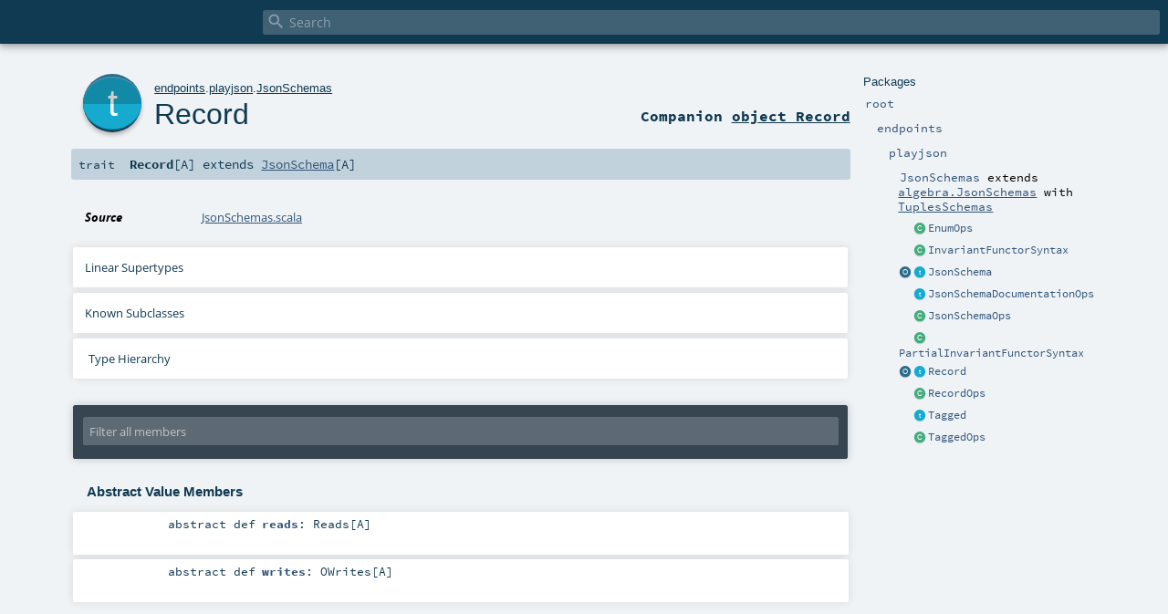

--- FILE ---
content_type: text/html; charset=utf-8
request_url: https://julienrf.github.io/endpoints/api/endpoints/playjson/JsonSchemas$Record.html
body_size: 5579
content:
<!DOCTYPE html ><html><head><meta http-equiv="X-UA-Compatible" content="IE=edge"/><meta content="width=device-width, initial-scale=1.0, maximum-scale=1.0, user-scalable=no" name="viewport"/><title></title><meta content="" name="description"/><meta content="" name="keywords"/><meta http-equiv="content-type" content="text/html; charset=UTF-8"/><link href="../../lib/index.css" media="screen" type="text/css" rel="stylesheet"/><link href="../../lib/template.css" media="screen" type="text/css" rel="stylesheet"/><link href="../../lib/print.css" media="print" type="text/css" rel="stylesheet"/><link href="../../lib/diagrams.css" media="screen" type="text/css" rel="stylesheet" id="diagrams-css"/><script type="text/javascript" src="../../lib/jquery.min.js"></script><script type="text/javascript" src="../../lib/index.js"></script><script type="text/javascript" src="../../index.js"></script><script type="text/javascript" src="../../lib/scheduler.js"></script><script type="text/javascript" src="../../lib/template.js"></script><script type="text/javascript" src="https://d3js.org/d3.v4.js"></script><script type="text/javascript" src="https://cdn.jsdelivr.net/npm/graphlib-dot@0.6.2/dist/graphlib-dot.min.js"></script><script type="text/javascript" src="https://cdnjs.cloudflare.com/ajax/libs/dagre-d3/0.6.1/dagre-d3.min.js"></script><script type="text/javascript">/* this variable can be used by the JS to determine the path to the root document */
var toRoot = '../../';</script></head><body><div id="search"><span id="doc-title"><span id="doc-version"></span></span> <span class="close-results"><span class="left">&lt;</span> Back</span><div id="textfilter"><span class="input"><input autocapitalize="none" placeholder="Search" id="index-input" type="text" accesskey="/"/><i class="clear material-icons"></i><i id="search-icon" class="material-icons"></i></span></div></div><div id="search-results"><div id="search-progress"><div id="progress-fill"></div></div><div id="results-content"><div id="entity-results"></div><div id="member-results"></div></div></div><div id="content-scroll-container" style="-webkit-overflow-scrolling: touch;"><div id="content-container" style="-webkit-overflow-scrolling: touch;"><div id="subpackage-spacer"><div id="packages"><h1>Packages</h1><ul><li class="indented0 " name="_root_.root" group="Ungrouped" fullComment="yes" data-isabs="false" visbl="pub"><a id="_root_"></a><a id="root:_root_"></a> <span class="permalink"><a href="../../index.html" title="Permalink"><i class="material-icons"></i></a></span> <span class="modifier_kind"><span class="modifier"></span> <span class="kind">package</span></span> <span class="symbol"><a href="../../index.html" title=""><span class="name">root</span></a></span><div class="fullcomment"><dl class="attributes block"><dt>Definition Classes</dt><dd><a href="../../index.html" name="_root_" id="_root_" class="extype">root</a></dd></dl></div></li><li class="indented1 " name="_root_.endpoints" group="Ungrouped" fullComment="yes" data-isabs="false" visbl="pub"><a id="endpoints"></a><a id="endpoints:endpoints"></a> <span class="permalink"><a href="../../endpoints/index.html" title="Permalink"><i class="material-icons"></i></a></span> <span class="modifier_kind"><span class="modifier"></span> <span class="kind">package</span></span> <span class="symbol"><a href="../index.html" title=""><span class="name">endpoints</span></a></span><div class="fullcomment"><dl class="attributes block"><dt>Definition Classes</dt><dd><a href="../../index.html" name="_root_" id="_root_" class="extype">root</a></dd></dl></div></li><li class="indented2 " name="endpoints.playjson" group="Ungrouped" fullComment="yes" data-isabs="false" visbl="pub"><a id="playjson"></a><a id="playjson:playjson"></a> <span class="permalink"><a href="../../endpoints/playjson/index.html" title="Permalink"><i class="material-icons"></i></a></span> <span class="modifier_kind"><span class="modifier"></span> <span class="kind">package</span></span> <span class="symbol"><a href="index.html" title=""><span class="name">playjson</span></a></span><div class="fullcomment"><dl class="attributes block"><dt>Definition Classes</dt><dd><a href="../index.html" name="endpoints" id="endpoints" class="extype">endpoints</a></dd></dl></div></li><li class="indented3 " name="endpoints.playjson.JsonSchemas" group="Ungrouped" fullComment="yes" data-isabs="true" visbl="pub"><a id="JsonSchemasextendsJsonSchemaswithTuplesSchemas"></a><a id="JsonSchemas:JsonSchemas"></a> <span class="permalink"><a href="../../endpoints/playjson/JsonSchemas.html" title="Permalink"><i class="material-icons"></i></a></span> <span class="modifier_kind"><span class="modifier"></span> <span class="kind">trait</span></span> <span class="symbol"><a href="JsonSchemas.html" title="An interpreter for endpoints.algebra.JsonSchemas that produces Play JSON play.api.libs.json.Reads and play.api.libs.json.Writes."><span class="name">JsonSchemas</span></a><span class="result"> extends <a href="../algebra/JsonSchemas.html" name="endpoints.algebra.JsonSchemas" id="endpoints.algebra.JsonSchemas" class="extype">algebra.JsonSchemas</a> with <a href="TuplesSchemas.html" name="endpoints.playjson.TuplesSchemas" id="endpoints.playjson.TuplesSchemas" class="extype">TuplesSchemas</a></span></span><p class="shortcomment cmt">An interpreter for <a href="../algebra/JsonSchemas.html" name="endpoints.algebra.JsonSchemas" id="endpoints.algebra.JsonSchemas" class="extype">endpoints.algebra.JsonSchemas</a> that produces Play JSON <code>play.api.libs.json.Reads</code>
and <code>play.api.libs.json.Writes</code>.</p><div class="fullcomment"><div class="comment cmt"><p>An interpreter for <a href="../algebra/JsonSchemas.html" name="endpoints.algebra.JsonSchemas" id="endpoints.algebra.JsonSchemas" class="extype">endpoints.algebra.JsonSchemas</a> that produces Play JSON <code>play.api.libs.json.Reads</code>
and <code>play.api.libs.json.Writes</code>.
</p></div><dl class="attributes block"><dt>Definition Classes</dt><dd><a href="index.html" name="endpoints.playjson" id="endpoints.playjson" class="extype">playjson</a></dd></dl></div></li><li class="current-entities indented3"><span class="separator"></span> <a href="../algebra/JsonSchemas$EnumOps.html" title="" class="class"></a><a href="../algebra/JsonSchemas$EnumOps.html" title="">EnumOps</a></li><li class="current-entities indented3"><span class="separator"></span> <a href="../InvariantFunctorSyntax$InvariantFunctorSyntax.html" title="Extension methods for values of type F[A] for which there is an implicit InvariantFunctor[F] instance." class="class"></a><a href="../InvariantFunctorSyntax$InvariantFunctorSyntax.html" title="Extension methods for values of type F[A] for which there is an implicit InvariantFunctor[F] instance.">InvariantFunctorSyntax</a></li><li class="current-entities indented3"><a href="JsonSchemas$JsonSchema$.html" title="" class="object"></a> <a href="JsonSchemas$JsonSchema.html" title="" class="trait"></a><a href="JsonSchemas$JsonSchema.html" title="">JsonSchema</a></li><li class="current-entities indented3"><span class="separator"></span> <a href="../algebra/JsonSchemas$JsonSchemaDocumentationOps.html" title="Documentation related methods for annotating schemas." class="trait"></a><a href="../algebra/JsonSchemas$JsonSchemaDocumentationOps.html" title="Documentation related methods for annotating schemas.">JsonSchemaDocumentationOps</a></li><li class="current-entities indented3"><span class="separator"></span> <a href="../algebra/JsonSchemas$JsonSchemaOps.html" title="Implicit methods for values of type JsonSchema" class="class"></a><a href="../algebra/JsonSchemas$JsonSchemaOps.html" title="Implicit methods for values of type JsonSchema">JsonSchemaOps</a></li><li class="current-entities indented3"><span class="separator"></span> <a href="../PartialInvariantFunctorSyntax$PartialInvariantFunctorSyntax.html" title="" class="class"></a><a href="../PartialInvariantFunctorSyntax$PartialInvariantFunctorSyntax.html" title="">PartialInvariantFunctorSyntax</a></li><li class="current-entities indented3"><a href="JsonSchemas$Record$.html" title="" class="object"></a> <a href="" title="" class="trait"></a><a href="" title="">Record</a></li><li class="current-entities indented3"><span class="separator"></span> <a href="../algebra/JsonSchemas$RecordOps.html" title="Implicit methods for values of type Record" class="class"></a><a href="../algebra/JsonSchemas$RecordOps.html" title="Implicit methods for values of type Record">RecordOps</a></li><li class="current-entities indented3"><span class="separator"></span> <a href="JsonSchemas$Tagged.html" title="" class="trait"></a><a href="JsonSchemas$Tagged.html" title="">Tagged</a></li><li class="current-entities indented3"><span class="separator"></span> <a href="../algebra/JsonSchemas$TaggedOps.html" title="" class="class"></a><a href="../algebra/JsonSchemas$TaggedOps.html" title="">TaggedOps</a></li></ul></div></div><div id="content"><body class="trait type"><div id="definition"><a href="JsonSchemas$Record$.html" title="See companion object"><div class="big-circle trait-companion-object">t</div></a><p id="owner"><a href="../index.html" name="endpoints" id="endpoints" class="extype">endpoints</a>.<a href="index.html" name="endpoints.playjson" id="endpoints.playjson" class="extype">playjson</a>.<a href="JsonSchemas.html" name="endpoints.playjson.JsonSchemas" id="endpoints.playjson.JsonSchemas" class="extype">JsonSchemas</a></p><h1><a href="JsonSchemas$Record$.html" title="See companion object">Record</a><span class="permalink"><a href="../../endpoints/playjson/JsonSchemas$Record.html" title="Permalink"><i class="material-icons"></i></a></span></h1><h3><span class="morelinks"><div>Companion <a href="JsonSchemas$Record$.html" title="See companion object">object Record</a></div></span></h3></div><h4 id="signature" class="signature"><span class="modifier_kind"><span class="modifier"></span> <span class="kind">trait</span></span> <span class="symbol"><span class="name">Record</span><span class="tparams">[<span name="A">A</span>]</span><span class="result"> extends <a href="JsonSchemas$JsonSchema.html" name="endpoints.playjson.JsonSchemas.JsonSchema" id="endpoints.playjson.JsonSchemas.JsonSchema" class="extype">JsonSchema</a>[<span name="endpoints.playjson.JsonSchemas.Record.A" class="extype">A</span>]</span></span></h4><div id="comment" class="fullcommenttop"><dl class="attributes block"><dt>Source</dt><dd><a href="https://github.com/julienrf/endpoints/blob/v0.15.0/json-schema/json-schema-playjson/src/main/scala/endpoints/playjson/JsonSchemas.scala" target="_blank">JsonSchemas.scala</a></dd></dl><div class="toggleContainer"><div class="toggle block"><span>Linear Supertypes</span><div class="superTypes hiddenContent"><a href="JsonSchemas$JsonSchema.html" name="endpoints.playjson.JsonSchemas.JsonSchema" id="endpoints.playjson.JsonSchemas.JsonSchema" class="extype">JsonSchema</a>[<span name="endpoints.playjson.JsonSchemas.Record.A" class="extype">A</span>], <a href="https://www.scala-lang.org/api/2.13.1/scala/AnyRef.html#scala.AnyRef" name="scala.AnyRef" id="scala.AnyRef" class="extype">AnyRef</a>, <a href="https://www.scala-lang.org/api/2.13.1/scala/Any.html#scala.Any" name="scala.Any" id="scala.Any" class="extype">Any</a></div></div></div><div class="toggleContainer"><div class="toggle block"><span>Known Subclasses</span><div class="subClasses hiddenContent"><a href="JsonSchemas$Tagged.html" name="endpoints.playjson.JsonSchemas.Tagged" id="endpoints.playjson.JsonSchemas.Tagged" class="extype">Tagged</a></div></div></div><div id="inheritance-diagram-container" class="toggleContainer block diagram-container"><span class="toggle diagram-link">Type Hierarchy</span><div id="inheritance-diagram" class="diagram hiddenContent"><svg id="graph1" class="class-diagram" width="800" height="600"></svg><script type="text/dot" id="dot1">
digraph G {
  
  subgraph clusterAll {
  style = "invis"
  
  subgraph clusterThis {
  style="invis"
  node0 [URL="#inheritance-diagram-container", label="Record[A]", id="graph1_0", class="this trait", tooltip="endpoints.playjson.JsonSchemas.Record (this trait)"] ;
}
  
  
  
}
  
  node1 [URL="JsonSchemas$Tagged.html#inheritance-diagram-container", label="Tagged[A]", id="graph1_1", class="default", tooltip="endpoints.playjson.JsonSchemas.Tagged"] ;
  node2 [URL="JsonSchemas$JsonSchema.html#inheritance-diagram-container", label="JsonSchema[A]", id="graph1_2", class="default", tooltip="endpoints.playjson.JsonSchemas.JsonSchema"] ;
  node2 -> node0 [arrowtail="empty", dir="back", id="graph1_2_0", class="inheritance", tooltip="Record[A] is a subtype of JsonSchema[A]"] ;
  node0 -> node1 [arrowtail="empty", dir="back", id="graph1_0_1", class="inheritance", tooltip="Tagged[A] is a subtype of Record[A]"] ;
}
</script><script>$("#inheritance-diagram").bind('beforeShow', function() {
  if ($("svg#graph1").children().length == 0) {
    var dot = document.querySelector("#dot1").text;
    var svg = d3.select("#graph1");
    var inner = svg.append("g");

    // Set up zoom support
    var zoom = d3.zoom()
        .on("zoom", function() {
          inner.attr("transform", d3.event.transform);
        });
    svg.call(zoom);

    var render = new dagreD3.render();
    var g = graphlibDot.read(dot);
    render(inner, g);

    inner.selectAll("g.node").each(function(v) {
      // https://stackoverflow.com/questions/27381452/wrapping-existing-inline-svg-g-element-with-a-element
      var tgt = $("#"+ g.node(v).id +" g.label text")[0];
      var parent = tgt.parentNode;
      var a = document.createElementNS('http://www.w3.org/2000/svg', 'a');
      a.setAttributeNS('http://www.w3.org/1999/xlink', 'xlink:href', g.node(v).URL);
      a.appendChild(tgt);
      parent.appendChild(a);
    });
  }
})</script></div></div></div><div id="mbrsel"><div class="toggle"></div><div id="memberfilter"><i class="material-icons arrow"></i><span class="input"><input placeholder="Filter all members" id="mbrsel-input" type="text" accesskey="/"/></span><i class="clear material-icons"></i></div><div id="filterby"><div id="order"><span class="filtertype">Ordering</span><ol><li class="alpha in"><span>Alphabetic</span></li><li class="inherit out"><span>By Inheritance</span></li></ol></div><div class="ancestors"><span class="filtertype">Inherited<br/></span><ol id="linearization"><li class="in" name="endpoints.playjson.JsonSchemas.Record"><span>Record</span></li><li class="in" name="endpoints.playjson.JsonSchemas.JsonSchema"><span>JsonSchema</span></li><li class="in" name="scala.AnyRef"><span>AnyRef</span></li><li class="in" name="scala.Any"><span>Any</span></li></ol></div><div class="ancestors"><span class="filtertype">Implicitly<br/></span><ol id="implicits"><li class="in" name="scala.Predef.StringFormat" data-hidden="true"><span>by StringFormat</span></li><li class="in" name="scala.Predef.Ensuring" data-hidden="true"><span>by Ensuring</span></li><li class="in" name="scala.Predef.ArrowAssoc" data-hidden="true"><span>by ArrowAssoc</span></li></ol></div><div class="ancestors"><span class="filtertype"></span><ol><li class="hideall out"><span>Hide All</span></li><li class="showall in"><span>Show All</span></li></ol></div><div id="visbl"><span class="filtertype">Visibility</span><ol><li class="public in"><span>Public</span></li><li class="protected out"><span>Protected</span></li></ol></div></div></div><div id="template"><div id="allMembers"><div class="values members"><h3>Abstract Value Members</h3><ol><li class="indented0 " name="endpoints.playjson.JsonSchemas.JsonSchema#reads" group="Ungrouped" fullComment="yes" data-isabs="true" visbl="pub"><a id="reads:play.api.libs.json.Reads[A]"></a><a id="reads:Reads[A]"></a> <span class="permalink"><a href="../../endpoints/playjson/JsonSchemas$Record.html#reads:play.api.libs.json.Reads[A]" title="Permalink"><i class="material-icons"></i></a></span> <span class="modifier_kind"><span class="modifier">abstract </span> <span class="kind">def</span></span> <span class="symbol"><span class="name">reads</span><span class="result">: <span name="play.api.libs.json.Reads" class="extype">Reads</span>[<span name="endpoints.playjson.JsonSchemas.Record.A" class="extype">A</span>]</span></span><div class="fullcomment"><dl class="attributes block"><dt>Definition Classes</dt><dd><a href="JsonSchemas$JsonSchema.html" name="endpoints.playjson.JsonSchemas.JsonSchema" id="endpoints.playjson.JsonSchemas.JsonSchema" class="extype">JsonSchema</a></dd></dl></div></li><li class="indented0 " name="endpoints.playjson.JsonSchemas.Record#writes" group="Ungrouped" fullComment="yes" data-isabs="true" visbl="pub"><a id="writes:play.api.libs.json.OWrites[A]"></a><a id="writes:OWrites[A]"></a> <span class="permalink"><a href="../../endpoints/playjson/JsonSchemas$Record.html#writes:play.api.libs.json.OWrites[A]" title="Permalink"><i class="material-icons"></i></a></span> <span class="modifier_kind"><span class="modifier">abstract </span> <span class="kind">def</span></span> <span class="symbol"><span class="name">writes</span><span class="result">: <span name="play.api.libs.json.OWrites" class="extype">OWrites</span>[<span name="endpoints.playjson.JsonSchemas.Record.A" class="extype">A</span>]</span></span><div class="fullcomment"><dl class="attributes block"><dt>Definition Classes</dt><dd><a href="" name="endpoints.playjson.JsonSchemas.Record" id="endpoints.playjson.JsonSchemas.Record" class="extype">Record</a> → <a href="JsonSchemas$JsonSchema.html" name="endpoints.playjson.JsonSchemas.JsonSchema" id="endpoints.playjson.JsonSchemas.JsonSchema" class="extype">JsonSchema</a></dd></dl></div></li></ol></div><div class="values members"><h3>Concrete Value Members</h3><ol><li class="indented0 " name="scala.AnyRef#!=" group="Ungrouped" fullComment="yes" data-isabs="false" visbl="pub"><a id="!=(x$1:Any):Boolean"></a><a id="!=(Any):Boolean"></a> <span class="permalink"><a href="../../endpoints/playjson/JsonSchemas$Record.html#!=(x$1:Any):Boolean" title="Permalink"><i class="material-icons"></i></a></span> <span class="modifier_kind"><span class="modifier">final </span> <span class="kind">def</span></span> <span class="symbol"><span class="name" title="gt4s: $bang$eq">!=</span><span class="params">(<span name="arg0">arg0: <a href="https://www.scala-lang.org/api/2.13.1/scala/Any.html#scala.Any" name="scala.Any" id="scala.Any" class="extype">Any</a></span>)</span><span class="result">: <a href="https://www.scala-lang.org/api/2.13.1/scala/Boolean.html#scala.Boolean" name="scala.Boolean" id="scala.Boolean" class="extype">Boolean</a></span></span><div class="fullcomment"><dl class="attributes block"><dt>Definition Classes</dt><dd>AnyRef → Any</dd></dl></div></li><li class="indented0 " name="scala.AnyRef###" group="Ungrouped" fullComment="yes" data-isabs="false" visbl="pub"><a id="##():Int"></a> <span class="permalink"><a href="../../endpoints/playjson/JsonSchemas$Record.html###():Int" title="Permalink"><i class="material-icons"></i></a></span> <span class="modifier_kind"><span class="modifier">final </span> <span class="kind">def</span></span> <span class="symbol"><span class="name" title="gt4s: $hash$hash">##</span><span class="params">()</span><span class="result">: <a href="https://www.scala-lang.org/api/2.13.1/scala/Int.html#scala.Int" name="scala.Int" id="scala.Int" class="extype">Int</a></span></span><div class="fullcomment"><dl class="attributes block"><dt>Definition Classes</dt><dd>AnyRef → Any</dd></dl></div></li><li class="indented0 " name="scala.Predef.ArrowAssoc#-&gt;" group="Ungrouped" fullComment="yes" data-isabs="false" visbl="pub"><a id="-&gt;[B](y:B):(A,B)"></a><a id="-&gt;[B](B):(Record[A],B)"></a> <span class="permalink"><a href="../../endpoints/playjson/JsonSchemas$Record.html#-&gt;[B](y:B):(A,B)" title="Permalink"><i class="material-icons"></i></a></span> <span class="modifier_kind"><span class="modifier"></span> <span class="kind">def</span></span> <span class="symbol"><span class="implicit" title="gt4s: $minus$greater">-&gt;</span><span class="tparams">[<span name="B">B</span>]</span><span class="params">(<span name="y">y: <span name="scala.Predef.ArrowAssoc.-&gt;.B" class="extype">B</span></span>)</span><span class="result">: (<a href="" name="endpoints.playjson.JsonSchemas.Record" id="endpoints.playjson.JsonSchemas.Record" class="extype">Record</a>[<span name="endpoints.playjson.JsonSchemas.Record.A" class="extype">A</span>], <span name="scala.Predef.ArrowAssoc.-&gt;.B" class="extype">B</span>)</span></span><div class="fullcomment"><dl class="attributes block"><dt class="implicit">Implicit</dt><dd>This member is added by an implicit conversion from <a href="" name="endpoints.playjson.JsonSchemas.Record" id="endpoints.playjson.JsonSchemas.Record" class="extype">Record</a>[<span name="endpoints.playjson.JsonSchemas.Record.A" class="extype">A</span>] to<span name="scala.Predef.ArrowAssoc" class="extype">ArrowAssoc</span>[<a href="" name="endpoints.playjson.JsonSchemas.Record" id="endpoints.playjson.JsonSchemas.Record" class="extype">Record</a>[<span name="endpoints.playjson.JsonSchemas.Record.A" class="extype">A</span>]] performed by method ArrowAssoc in scala.Predef.</dd><dt>Definition Classes</dt><dd>ArrowAssoc</dd><dt>Annotations</dt><dd><span class="name">@inline</span><span class="args">()</span> </dd></dl></div></li><li class="indented0 " name="scala.AnyRef#==" group="Ungrouped" fullComment="yes" data-isabs="false" visbl="pub"><a id="==(x$1:Any):Boolean"></a><a id="==(Any):Boolean"></a> <span class="permalink"><a href="../../endpoints/playjson/JsonSchemas$Record.html#==(x$1:Any):Boolean" title="Permalink"><i class="material-icons"></i></a></span> <span class="modifier_kind"><span class="modifier">final </span> <span class="kind">def</span></span> <span class="symbol"><span class="name" title="gt4s: $eq$eq">==</span><span class="params">(<span name="arg0">arg0: <a href="https://www.scala-lang.org/api/2.13.1/scala/Any.html#scala.Any" name="scala.Any" id="scala.Any" class="extype">Any</a></span>)</span><span class="result">: <a href="https://www.scala-lang.org/api/2.13.1/scala/Boolean.html#scala.Boolean" name="scala.Boolean" id="scala.Boolean" class="extype">Boolean</a></span></span><div class="fullcomment"><dl class="attributes block"><dt>Definition Classes</dt><dd>AnyRef → Any</dd></dl></div></li><li class="indented0 " name="scala.Any#asInstanceOf" group="Ungrouped" fullComment="yes" data-isabs="false" visbl="pub"><a id="asInstanceOf[T0]:T0"></a> <span class="permalink"><a href="../../endpoints/playjson/JsonSchemas$Record.html#asInstanceOf[T0]:T0" title="Permalink"><i class="material-icons"></i></a></span> <span class="modifier_kind"><span class="modifier">final </span> <span class="kind">def</span></span> <span class="symbol"><span class="name">asInstanceOf</span><span class="tparams">[<span name="T0">T0</span>]</span><span class="result">: <span name="scala.Any.asInstanceOf.T0" class="extype">T0</span></span></span><div class="fullcomment"><dl class="attributes block"><dt>Definition Classes</dt><dd>Any</dd></dl></div></li><li class="indented0 " name="scala.AnyRef#clone" group="Ungrouped" fullComment="yes" data-isabs="false" visbl="prt"><a id="clone():Object"></a><a id="clone():AnyRef"></a> <span class="permalink"><a href="../../endpoints/playjson/JsonSchemas$Record.html#clone():Object" title="Permalink"><i class="material-icons"></i></a></span> <span class="modifier_kind"><span class="modifier"></span> <span class="kind">def</span></span> <span class="symbol"><span class="name">clone</span><span class="params">()</span><span class="result">: <a href="https://www.scala-lang.org/api/2.13.1/scala/AnyRef.html#scala.AnyRef" name="scala.AnyRef" id="scala.AnyRef" class="extype">AnyRef</a></span></span><div class="fullcomment"><dl class="attributes block"><dt>Attributes</dt><dd>protected[<span name="java.lang" class="extype">lang</span>] </dd><dt>Definition Classes</dt><dd>AnyRef</dd><dt>Annotations</dt><dd><span class="name">@throws</span><span class="args">(<span><span class="defval">classOf[java.lang.CloneNotSupportedException]</span></span>)</span> <span class="name">@native</span><span class="args">()</span> </dd></dl></div></li><li class="indented0 " name="scala.Predef.Ensuring#ensuring" group="Ungrouped" fullComment="yes" data-isabs="false" visbl="pub"><a id="ensuring(cond:A=&gt;Boolean,msg:=&gt;Any):A"></a><a id="ensuring((Record[A])=&gt;Boolean,=&gt;Any):Record[A]"></a> <span class="permalink"><a href="../../endpoints/playjson/JsonSchemas$Record.html#ensuring(cond:A=&gt;Boolean,msg:=&gt;Any):A" title="Permalink"><i class="material-icons"></i></a></span> <span class="modifier_kind"><span class="modifier"></span> <span class="kind">def</span></span> <span class="symbol"><span class="implicit">ensuring</span><span class="params">(<span name="cond">cond: (<a href="" name="endpoints.playjson.JsonSchemas.Record" id="endpoints.playjson.JsonSchemas.Record" class="extype">Record</a>[<span name="endpoints.playjson.JsonSchemas.Record.A" class="extype">A</span>]) =&gt; <a href="https://www.scala-lang.org/api/2.13.1/scala/Boolean.html#scala.Boolean" name="scala.Boolean" id="scala.Boolean" class="extype">Boolean</a></span>, <span name="msg">msg: =&gt; <a href="https://www.scala-lang.org/api/2.13.1/scala/Any.html#scala.Any" name="scala.Any" id="scala.Any" class="extype">Any</a></span>)</span><span class="result">: <a href="" name="endpoints.playjson.JsonSchemas.Record" id="endpoints.playjson.JsonSchemas.Record" class="extype">Record</a>[<span name="endpoints.playjson.JsonSchemas.Record.A" class="extype">A</span>]</span></span><div class="fullcomment"><dl class="attributes block"><dt class="implicit">Implicit</dt><dd>This member is added by an implicit conversion from <a href="" name="endpoints.playjson.JsonSchemas.Record" id="endpoints.playjson.JsonSchemas.Record" class="extype">Record</a>[<span name="endpoints.playjson.JsonSchemas.Record.A" class="extype">A</span>] to<span name="scala.Predef.Ensuring" class="extype">Ensuring</span>[<a href="" name="endpoints.playjson.JsonSchemas.Record" id="endpoints.playjson.JsonSchemas.Record" class="extype">Record</a>[<span name="endpoints.playjson.JsonSchemas.Record.A" class="extype">A</span>]] performed by method Ensuring in scala.Predef.</dd><dt>Definition Classes</dt><dd>Ensuring</dd></dl></div></li><li class="indented0 " name="scala.Predef.Ensuring#ensuring" group="Ungrouped" fullComment="yes" data-isabs="false" visbl="pub"><a id="ensuring(cond:A=&gt;Boolean):A"></a><a id="ensuring((Record[A])=&gt;Boolean):Record[A]"></a> <span class="permalink"><a href="../../endpoints/playjson/JsonSchemas$Record.html#ensuring(cond:A=&gt;Boolean):A" title="Permalink"><i class="material-icons"></i></a></span> <span class="modifier_kind"><span class="modifier"></span> <span class="kind">def</span></span> <span class="symbol"><span class="implicit">ensuring</span><span class="params">(<span name="cond">cond: (<a href="" name="endpoints.playjson.JsonSchemas.Record" id="endpoints.playjson.JsonSchemas.Record" class="extype">Record</a>[<span name="endpoints.playjson.JsonSchemas.Record.A" class="extype">A</span>]) =&gt; <a href="https://www.scala-lang.org/api/2.13.1/scala/Boolean.html#scala.Boolean" name="scala.Boolean" id="scala.Boolean" class="extype">Boolean</a></span>)</span><span class="result">: <a href="" name="endpoints.playjson.JsonSchemas.Record" id="endpoints.playjson.JsonSchemas.Record" class="extype">Record</a>[<span name="endpoints.playjson.JsonSchemas.Record.A" class="extype">A</span>]</span></span><div class="fullcomment"><dl class="attributes block"><dt class="implicit">Implicit</dt><dd>This member is added by an implicit conversion from <a href="" name="endpoints.playjson.JsonSchemas.Record" id="endpoints.playjson.JsonSchemas.Record" class="extype">Record</a>[<span name="endpoints.playjson.JsonSchemas.Record.A" class="extype">A</span>] to<span name="scala.Predef.Ensuring" class="extype">Ensuring</span>[<a href="" name="endpoints.playjson.JsonSchemas.Record" id="endpoints.playjson.JsonSchemas.Record" class="extype">Record</a>[<span name="endpoints.playjson.JsonSchemas.Record.A" class="extype">A</span>]] performed by method Ensuring in scala.Predef.</dd><dt>Definition Classes</dt><dd>Ensuring</dd></dl></div></li><li class="indented0 " name="scala.Predef.Ensuring#ensuring" group="Ungrouped" fullComment="yes" data-isabs="false" visbl="pub"><a id="ensuring(cond:Boolean,msg:=&gt;Any):A"></a><a id="ensuring(Boolean,=&gt;Any):Record[A]"></a> <span class="permalink"><a href="../../endpoints/playjson/JsonSchemas$Record.html#ensuring(cond:Boolean,msg:=&gt;Any):A" title="Permalink"><i class="material-icons"></i></a></span> <span class="modifier_kind"><span class="modifier"></span> <span class="kind">def</span></span> <span class="symbol"><span class="implicit">ensuring</span><span class="params">(<span name="cond">cond: <a href="https://www.scala-lang.org/api/2.13.1/scala/Boolean.html#scala.Boolean" name="scala.Boolean" id="scala.Boolean" class="extype">Boolean</a></span>, <span name="msg">msg: =&gt; <a href="https://www.scala-lang.org/api/2.13.1/scala/Any.html#scala.Any" name="scala.Any" id="scala.Any" class="extype">Any</a></span>)</span><span class="result">: <a href="" name="endpoints.playjson.JsonSchemas.Record" id="endpoints.playjson.JsonSchemas.Record" class="extype">Record</a>[<span name="endpoints.playjson.JsonSchemas.Record.A" class="extype">A</span>]</span></span><div class="fullcomment"><dl class="attributes block"><dt class="implicit">Implicit</dt><dd>This member is added by an implicit conversion from <a href="" name="endpoints.playjson.JsonSchemas.Record" id="endpoints.playjson.JsonSchemas.Record" class="extype">Record</a>[<span name="endpoints.playjson.JsonSchemas.Record.A" class="extype">A</span>] to<span name="scala.Predef.Ensuring" class="extype">Ensuring</span>[<a href="" name="endpoints.playjson.JsonSchemas.Record" id="endpoints.playjson.JsonSchemas.Record" class="extype">Record</a>[<span name="endpoints.playjson.JsonSchemas.Record.A" class="extype">A</span>]] performed by method Ensuring in scala.Predef.</dd><dt>Definition Classes</dt><dd>Ensuring</dd></dl></div></li><li class="indented0 " name="scala.Predef.Ensuring#ensuring" group="Ungrouped" fullComment="yes" data-isabs="false" visbl="pub"><a id="ensuring(cond:Boolean):A"></a><a id="ensuring(Boolean):Record[A]"></a> <span class="permalink"><a href="../../endpoints/playjson/JsonSchemas$Record.html#ensuring(cond:Boolean):A" title="Permalink"><i class="material-icons"></i></a></span> <span class="modifier_kind"><span class="modifier"></span> <span class="kind">def</span></span> <span class="symbol"><span class="implicit">ensuring</span><span class="params">(<span name="cond">cond: <a href="https://www.scala-lang.org/api/2.13.1/scala/Boolean.html#scala.Boolean" name="scala.Boolean" id="scala.Boolean" class="extype">Boolean</a></span>)</span><span class="result">: <a href="" name="endpoints.playjson.JsonSchemas.Record" id="endpoints.playjson.JsonSchemas.Record" class="extype">Record</a>[<span name="endpoints.playjson.JsonSchemas.Record.A" class="extype">A</span>]</span></span><div class="fullcomment"><dl class="attributes block"><dt class="implicit">Implicit</dt><dd>This member is added by an implicit conversion from <a href="" name="endpoints.playjson.JsonSchemas.Record" id="endpoints.playjson.JsonSchemas.Record" class="extype">Record</a>[<span name="endpoints.playjson.JsonSchemas.Record.A" class="extype">A</span>] to<span name="scala.Predef.Ensuring" class="extype">Ensuring</span>[<a href="" name="endpoints.playjson.JsonSchemas.Record" id="endpoints.playjson.JsonSchemas.Record" class="extype">Record</a>[<span name="endpoints.playjson.JsonSchemas.Record.A" class="extype">A</span>]] performed by method Ensuring in scala.Predef.</dd><dt>Definition Classes</dt><dd>Ensuring</dd></dl></div></li><li class="indented0 " name="scala.AnyRef#eq" group="Ungrouped" fullComment="yes" data-isabs="false" visbl="pub"><a id="eq(x$1:AnyRef):Boolean"></a><a id="eq(AnyRef):Boolean"></a> <span class="permalink"><a href="../../endpoints/playjson/JsonSchemas$Record.html#eq(x$1:AnyRef):Boolean" title="Permalink"><i class="material-icons"></i></a></span> <span class="modifier_kind"><span class="modifier">final </span> <span class="kind">def</span></span> <span class="symbol"><span class="name">eq</span><span class="params">(<span name="arg0">arg0: <a href="https://www.scala-lang.org/api/2.13.1/scala/AnyRef.html#scala.AnyRef" name="scala.AnyRef" id="scala.AnyRef" class="extype">AnyRef</a></span>)</span><span class="result">: <a href="https://www.scala-lang.org/api/2.13.1/scala/Boolean.html#scala.Boolean" name="scala.Boolean" id="scala.Boolean" class="extype">Boolean</a></span></span><div class="fullcomment"><dl class="attributes block"><dt>Definition Classes</dt><dd>AnyRef</dd></dl></div></li><li class="indented0 " name="scala.AnyRef#equals" group="Ungrouped" fullComment="yes" data-isabs="false" visbl="pub"><a id="equals(x$1:Object):Boolean"></a><a id="equals(AnyRef):Boolean"></a> <span class="permalink"><a href="../../endpoints/playjson/JsonSchemas$Record.html#equals(x$1:Object):Boolean" title="Permalink"><i class="material-icons"></i></a></span> <span class="modifier_kind"><span class="modifier"></span> <span class="kind">def</span></span> <span class="symbol"><span class="name">equals</span><span class="params">(<span name="arg0">arg0: <a href="https://www.scala-lang.org/api/2.13.1/scala/AnyRef.html#scala.AnyRef" name="scala.AnyRef" id="scala.AnyRef" class="extype">AnyRef</a></span>)</span><span class="result">: <a href="https://www.scala-lang.org/api/2.13.1/scala/Boolean.html#scala.Boolean" name="scala.Boolean" id="scala.Boolean" class="extype">Boolean</a></span></span><div class="fullcomment"><dl class="attributes block"><dt>Definition Classes</dt><dd>AnyRef → Any</dd></dl></div></li><li class="indented0 " name="scala.AnyRef#finalize" group="Ungrouped" fullComment="yes" data-isabs="false" visbl="prt"><a id="finalize():Unit"></a> <span class="permalink"><a href="../../endpoints/playjson/JsonSchemas$Record.html#finalize():Unit" title="Permalink"><i class="material-icons"></i></a></span> <span class="modifier_kind"><span class="modifier"></span> <span class="kind">def</span></span> <span class="symbol"><span class="name">finalize</span><span class="params">()</span><span class="result">: <a href="https://www.scala-lang.org/api/2.13.1/scala/Unit.html#scala.Unit" name="scala.Unit" id="scala.Unit" class="extype">Unit</a></span></span><div class="fullcomment"><dl class="attributes block"><dt>Attributes</dt><dd>protected[<span name="java.lang" class="extype">lang</span>] </dd><dt>Definition Classes</dt><dd>AnyRef</dd><dt>Annotations</dt><dd><span class="name">@throws</span><span class="args">(<span><span class="symbol">classOf[java.lang.Throwable]</span></span>)</span> </dd></dl></div></li><li class="indented0 " name="scala.Predef.StringFormat#formatted" group="Ungrouped" fullComment="yes" data-isabs="false" visbl="pub"><a id="formatted(fmtstr:String):String"></a><a id="formatted(String):String"></a> <span class="permalink"><a href="../../endpoints/playjson/JsonSchemas$Record.html#formatted(fmtstr:String):String" title="Permalink"><i class="material-icons"></i></a></span> <span class="modifier_kind"><span class="modifier"></span> <span class="kind">def</span></span> <span class="symbol"><span class="implicit">formatted</span><span class="params">(<span name="fmtstr">fmtstr: <span name="scala.Predef.String" class="extype">String</span></span>)</span><span class="result">: <span name="scala.Predef.String" class="extype">String</span></span></span><div class="fullcomment"><dl class="attributes block"><dt class="implicit">Implicit</dt><dd>This member is added by an implicit conversion from <a href="" name="endpoints.playjson.JsonSchemas.Record" id="endpoints.playjson.JsonSchemas.Record" class="extype">Record</a>[<span name="endpoints.playjson.JsonSchemas.Record.A" class="extype">A</span>] to<span name="scala.Predef.StringFormat" class="extype">StringFormat</span>[<a href="" name="endpoints.playjson.JsonSchemas.Record" id="endpoints.playjson.JsonSchemas.Record" class="extype">Record</a>[<span name="endpoints.playjson.JsonSchemas.Record.A" class="extype">A</span>]] performed by method StringFormat in scala.Predef.</dd><dt>Definition Classes</dt><dd>StringFormat</dd><dt>Annotations</dt><dd><span class="name">@inline</span><span class="args">()</span> </dd></dl></div></li><li class="indented0 " name="scala.AnyRef#getClass" group="Ungrouped" fullComment="yes" data-isabs="false" visbl="pub"><a id="getClass():Class[_]"></a><a id="getClass():Class[_&lt;:AnyRef]"></a> <span class="permalink"><a href="../../endpoints/playjson/JsonSchemas$Record.html#getClass():Class[_]" title="Permalink"><i class="material-icons"></i></a></span> <span class="modifier_kind"><span class="modifier">final </span> <span class="kind">def</span></span> <span class="symbol"><span class="name">getClass</span><span class="params">()</span><span class="result">: <span name="java.lang.Class" class="extype">Class</span>[_ &lt;: <a href="https://www.scala-lang.org/api/2.13.1/scala/AnyRef.html#scala.AnyRef" name="scala.AnyRef" id="scala.AnyRef" class="extype">AnyRef</a>]</span></span><div class="fullcomment"><dl class="attributes block"><dt>Definition Classes</dt><dd>AnyRef → Any</dd><dt>Annotations</dt><dd><span class="name">@native</span><span class="args">()</span> </dd></dl></div></li><li class="indented0 " name="scala.AnyRef#hashCode" group="Ungrouped" fullComment="yes" data-isabs="false" visbl="pub"><a id="hashCode():Int"></a> <span class="permalink"><a href="../../endpoints/playjson/JsonSchemas$Record.html#hashCode():Int" title="Permalink"><i class="material-icons"></i></a></span> <span class="modifier_kind"><span class="modifier"></span> <span class="kind">def</span></span> <span class="symbol"><span class="name">hashCode</span><span class="params">()</span><span class="result">: <a href="https://www.scala-lang.org/api/2.13.1/scala/Int.html#scala.Int" name="scala.Int" id="scala.Int" class="extype">Int</a></span></span><div class="fullcomment"><dl class="attributes block"><dt>Definition Classes</dt><dd>AnyRef → Any</dd><dt>Annotations</dt><dd><span class="name">@native</span><span class="args">()</span> </dd></dl></div></li><li class="indented0 " name="scala.Any#isInstanceOf" group="Ungrouped" fullComment="yes" data-isabs="false" visbl="pub"><a id="isInstanceOf[T0]:Boolean"></a> <span class="permalink"><a href="../../endpoints/playjson/JsonSchemas$Record.html#isInstanceOf[T0]:Boolean" title="Permalink"><i class="material-icons"></i></a></span> <span class="modifier_kind"><span class="modifier">final </span> <span class="kind">def</span></span> <span class="symbol"><span class="name">isInstanceOf</span><span class="tparams">[<span name="T0">T0</span>]</span><span class="result">: <a href="https://www.scala-lang.org/api/2.13.1/scala/Boolean.html#scala.Boolean" name="scala.Boolean" id="scala.Boolean" class="extype">Boolean</a></span></span><div class="fullcomment"><dl class="attributes block"><dt>Definition Classes</dt><dd>Any</dd></dl></div></li><li class="indented0 " name="scala.AnyRef#ne" group="Ungrouped" fullComment="yes" data-isabs="false" visbl="pub"><a id="ne(x$1:AnyRef):Boolean"></a><a id="ne(AnyRef):Boolean"></a> <span class="permalink"><a href="../../endpoints/playjson/JsonSchemas$Record.html#ne(x$1:AnyRef):Boolean" title="Permalink"><i class="material-icons"></i></a></span> <span class="modifier_kind"><span class="modifier">final </span> <span class="kind">def</span></span> <span class="symbol"><span class="name">ne</span><span class="params">(<span name="arg0">arg0: <a href="https://www.scala-lang.org/api/2.13.1/scala/AnyRef.html#scala.AnyRef" name="scala.AnyRef" id="scala.AnyRef" class="extype">AnyRef</a></span>)</span><span class="result">: <a href="https://www.scala-lang.org/api/2.13.1/scala/Boolean.html#scala.Boolean" name="scala.Boolean" id="scala.Boolean" class="extype">Boolean</a></span></span><div class="fullcomment"><dl class="attributes block"><dt>Definition Classes</dt><dd>AnyRef</dd></dl></div></li><li class="indented0 " name="scala.AnyRef#notify" group="Ungrouped" fullComment="yes" data-isabs="false" visbl="pub"><a id="notify():Unit"></a> <span class="permalink"><a href="../../endpoints/playjson/JsonSchemas$Record.html#notify():Unit" title="Permalink"><i class="material-icons"></i></a></span> <span class="modifier_kind"><span class="modifier">final </span> <span class="kind">def</span></span> <span class="symbol"><span class="name">notify</span><span class="params">()</span><span class="result">: <a href="https://www.scala-lang.org/api/2.13.1/scala/Unit.html#scala.Unit" name="scala.Unit" id="scala.Unit" class="extype">Unit</a></span></span><div class="fullcomment"><dl class="attributes block"><dt>Definition Classes</dt><dd>AnyRef</dd><dt>Annotations</dt><dd><span class="name">@native</span><span class="args">()</span> </dd></dl></div></li><li class="indented0 " name="scala.AnyRef#notifyAll" group="Ungrouped" fullComment="yes" data-isabs="false" visbl="pub"><a id="notifyAll():Unit"></a> <span class="permalink"><a href="../../endpoints/playjson/JsonSchemas$Record.html#notifyAll():Unit" title="Permalink"><i class="material-icons"></i></a></span> <span class="modifier_kind"><span class="modifier">final </span> <span class="kind">def</span></span> <span class="symbol"><span class="name">notifyAll</span><span class="params">()</span><span class="result">: <a href="https://www.scala-lang.org/api/2.13.1/scala/Unit.html#scala.Unit" name="scala.Unit" id="scala.Unit" class="extype">Unit</a></span></span><div class="fullcomment"><dl class="attributes block"><dt>Definition Classes</dt><dd>AnyRef</dd><dt>Annotations</dt><dd><span class="name">@native</span><span class="args">()</span> </dd></dl></div></li><li class="indented0 " name="scala.AnyRef#synchronized" group="Ungrouped" fullComment="yes" data-isabs="false" visbl="pub"><a id="synchronized[T0](x$1:=&gt;T0):T0"></a><a id="synchronized[T0](=&gt;T0):T0"></a> <span class="permalink"><a href="../../endpoints/playjson/JsonSchemas$Record.html#synchronized[T0](x$1:=&gt;T0):T0" title="Permalink"><i class="material-icons"></i></a></span> <span class="modifier_kind"><span class="modifier">final </span> <span class="kind">def</span></span> <span class="symbol"><span class="name">synchronized</span><span class="tparams">[<span name="T0">T0</span>]</span><span class="params">(<span name="arg0">arg0: =&gt; <span name="java.lang.AnyRef.synchronized.T0" class="extype">T0</span></span>)</span><span class="result">: <span name="java.lang.AnyRef.synchronized.T0" class="extype">T0</span></span></span><div class="fullcomment"><dl class="attributes block"><dt>Definition Classes</dt><dd>AnyRef</dd></dl></div></li><li class="indented0 " name="scala.AnyRef#toString" group="Ungrouped" fullComment="yes" data-isabs="false" visbl="pub"><a id="toString():String"></a> <span class="permalink"><a href="../../endpoints/playjson/JsonSchemas$Record.html#toString():String" title="Permalink"><i class="material-icons"></i></a></span> <span class="modifier_kind"><span class="modifier"></span> <span class="kind">def</span></span> <span class="symbol"><span class="name">toString</span><span class="params">()</span><span class="result">: <span name="java.lang.String" class="extype">String</span></span></span><div class="fullcomment"><dl class="attributes block"><dt>Definition Classes</dt><dd>AnyRef → Any</dd></dl></div></li><li class="indented0 " name="scala.AnyRef#wait" group="Ungrouped" fullComment="yes" data-isabs="false" visbl="pub"><a id="wait():Unit"></a> <span class="permalink"><a href="../../endpoints/playjson/JsonSchemas$Record.html#wait():Unit" title="Permalink"><i class="material-icons"></i></a></span> <span class="modifier_kind"><span class="modifier">final </span> <span class="kind">def</span></span> <span class="symbol"><span class="name">wait</span><span class="params">()</span><span class="result">: <a href="https://www.scala-lang.org/api/2.13.1/scala/Unit.html#scala.Unit" name="scala.Unit" id="scala.Unit" class="extype">Unit</a></span></span><div class="fullcomment"><dl class="attributes block"><dt>Definition Classes</dt><dd>AnyRef</dd><dt>Annotations</dt><dd><span class="name">@throws</span><span class="args">(<span><span class="defval">classOf[java.lang.InterruptedException]</span></span>)</span> </dd></dl></div></li><li class="indented0 " name="scala.AnyRef#wait" group="Ungrouped" fullComment="yes" data-isabs="false" visbl="pub"><a id="wait(x$1:Long,x$2:Int):Unit"></a><a id="wait(Long,Int):Unit"></a> <span class="permalink"><a href="../../endpoints/playjson/JsonSchemas$Record.html#wait(x$1:Long,x$2:Int):Unit" title="Permalink"><i class="material-icons"></i></a></span> <span class="modifier_kind"><span class="modifier">final </span> <span class="kind">def</span></span> <span class="symbol"><span class="name">wait</span><span class="params">(<span name="arg0">arg0: <a href="https://www.scala-lang.org/api/2.13.1/scala/Long.html#scala.Long" name="scala.Long" id="scala.Long" class="extype">Long</a></span>, <span name="arg1">arg1: <a href="https://www.scala-lang.org/api/2.13.1/scala/Int.html#scala.Int" name="scala.Int" id="scala.Int" class="extype">Int</a></span>)</span><span class="result">: <a href="https://www.scala-lang.org/api/2.13.1/scala/Unit.html#scala.Unit" name="scala.Unit" id="scala.Unit" class="extype">Unit</a></span></span><div class="fullcomment"><dl class="attributes block"><dt>Definition Classes</dt><dd>AnyRef</dd><dt>Annotations</dt><dd><span class="name">@throws</span><span class="args">(<span><span class="defval">classOf[java.lang.InterruptedException]</span></span>)</span> </dd></dl></div></li><li class="indented0 " name="scala.AnyRef#wait" group="Ungrouped" fullComment="yes" data-isabs="false" visbl="pub"><a id="wait(x$1:Long):Unit"></a><a id="wait(Long):Unit"></a> <span class="permalink"><a href="../../endpoints/playjson/JsonSchemas$Record.html#wait(x$1:Long):Unit" title="Permalink"><i class="material-icons"></i></a></span> <span class="modifier_kind"><span class="modifier">final </span> <span class="kind">def</span></span> <span class="symbol"><span class="name">wait</span><span class="params">(<span name="arg0">arg0: <a href="https://www.scala-lang.org/api/2.13.1/scala/Long.html#scala.Long" name="scala.Long" id="scala.Long" class="extype">Long</a></span>)</span><span class="result">: <a href="https://www.scala-lang.org/api/2.13.1/scala/Unit.html#scala.Unit" name="scala.Unit" id="scala.Unit" class="extype">Unit</a></span></span><div class="fullcomment"><dl class="attributes block"><dt>Definition Classes</dt><dd>AnyRef</dd><dt>Annotations</dt><dd><span class="name">@throws</span><span class="args">(<span><span class="defval">classOf[java.lang.InterruptedException]</span></span>)</span> <span class="name">@native</span><span class="args">()</span> </dd></dl></div></li></ol></div><div class="values members"><h3>Deprecated Value Members</h3><ol><li class="indented0 " name="scala.Predef.ArrowAssoc#→" group="Ungrouped" fullComment="yes" data-isabs="false" visbl="pub"><a id="→[B](y:B):(A,B)"></a><a id="→[B](B):(Record[A],B)"></a> <span class="permalink"><a href="../../endpoints/playjson/JsonSchemas$Record.html#→[B](y:B):(A,B)" title="Permalink"><i class="material-icons"></i></a></span> <span class="modifier_kind"><span class="modifier"></span> <span class="kind">def</span></span> <span class="symbol"><span class="implicit deprecated" title="gt4s: $u2192. Deprecated: (Since version 2.13.0) Use -&gt; instead. If you still wish to display it as one character, consider using a font with programming ligatures such as Fira Code.">→</span><span class="tparams">[<span name="B">B</span>]</span><span class="params">(<span name="y">y: <span name="scala.Predef.ArrowAssoc.→.B" class="extype">B</span></span>)</span><span class="result">: (<a href="" name="endpoints.playjson.JsonSchemas.Record" id="endpoints.playjson.JsonSchemas.Record" class="extype">Record</a>[<span name="endpoints.playjson.JsonSchemas.Record.A" class="extype">A</span>], <span name="scala.Predef.ArrowAssoc.→.B" class="extype">B</span>)</span></span><div class="fullcomment"><dl class="attributes block"><dt class="implicit">Implicit</dt><dd>This member is added by an implicit conversion from <a href="" name="endpoints.playjson.JsonSchemas.Record" id="endpoints.playjson.JsonSchemas.Record" class="extype">Record</a>[<span name="endpoints.playjson.JsonSchemas.Record.A" class="extype">A</span>] to<span name="scala.Predef.ArrowAssoc" class="extype">ArrowAssoc</span>[<a href="" name="endpoints.playjson.JsonSchemas.Record" id="endpoints.playjson.JsonSchemas.Record" class="extype">Record</a>[<span name="endpoints.playjson.JsonSchemas.Record.A" class="extype">A</span>]] performed by method ArrowAssoc in scala.Predef.</dd><dt>Definition Classes</dt><dd>ArrowAssoc</dd><dt>Annotations</dt><dd><span class="name">@deprecated</span> </dd><dt>Deprecated</dt><dd class="cmt"><p><i>(Since version 2.13.0)</i> Use <code>-&gt;</code> instead. If you still wish to display it as one character, consider using a font with programming ligatures such as Fira Code.</p></dd></dl></div></li></ol></div></div><div id="inheritedMembers"><div name="endpoints.playjson.JsonSchemas.JsonSchema" class="parent"><h3>Inherited from <a href="JsonSchemas$JsonSchema.html" name="endpoints.playjson.JsonSchemas.JsonSchema" id="endpoints.playjson.JsonSchemas.JsonSchema" class="extype">JsonSchema</a>[<span name="endpoints.playjson.JsonSchemas.Record.A" class="extype">A</span>]</h3></div><div name="scala.AnyRef" class="parent"><h3>Inherited from <a href="https://www.scala-lang.org/api/2.13.1/scala/AnyRef.html#scala.AnyRef" name="scala.AnyRef" id="scala.AnyRef" class="extype">AnyRef</a></h3></div><div name="scala.Any" class="parent"><h3>Inherited from <a href="https://www.scala-lang.org/api/2.13.1/scala/Any.html#scala.Any" name="scala.Any" id="scala.Any" class="extype">Any</a></h3></div><div name="scala.Predef.StringFormat" class="conversion"><h3>Inherited by implicit conversion StringFormat from<a href="" name="endpoints.playjson.JsonSchemas.Record" id="endpoints.playjson.JsonSchemas.Record" class="extype">Record</a>[<span name="endpoints.playjson.JsonSchemas.Record.A" class="extype">A</span>] to <span name="scala.Predef.StringFormat" class="extype">StringFormat</span>[<a href="" name="endpoints.playjson.JsonSchemas.Record" id="endpoints.playjson.JsonSchemas.Record" class="extype">Record</a>[<span name="endpoints.playjson.JsonSchemas.Record.A" class="extype">A</span>]]</h3></div><div name="scala.Predef.Ensuring" class="conversion"><h3>Inherited by implicit conversion Ensuring from<a href="" name="endpoints.playjson.JsonSchemas.Record" id="endpoints.playjson.JsonSchemas.Record" class="extype">Record</a>[<span name="endpoints.playjson.JsonSchemas.Record.A" class="extype">A</span>] to <span name="scala.Predef.Ensuring" class="extype">Ensuring</span>[<a href="" name="endpoints.playjson.JsonSchemas.Record" id="endpoints.playjson.JsonSchemas.Record" class="extype">Record</a>[<span name="endpoints.playjson.JsonSchemas.Record.A" class="extype">A</span>]]</h3></div><div name="scala.Predef.ArrowAssoc" class="conversion"><h3>Inherited by implicit conversion ArrowAssoc from<a href="" name="endpoints.playjson.JsonSchemas.Record" id="endpoints.playjson.JsonSchemas.Record" class="extype">Record</a>[<span name="endpoints.playjson.JsonSchemas.Record.A" class="extype">A</span>] to <span name="scala.Predef.ArrowAssoc" class="extype">ArrowAssoc</span>[<a href="" name="endpoints.playjson.JsonSchemas.Record" id="endpoints.playjson.JsonSchemas.Record" class="extype">Record</a>[<span name="endpoints.playjson.JsonSchemas.Record.A" class="extype">A</span>]]</h3></div></div><div id="groupedMembers"><div name="Ungrouped" class="group"><h3>Ungrouped</h3></div></div></div><div id="tooltip"></div><div id="footer"></div></body></div></div></div></body></html>
